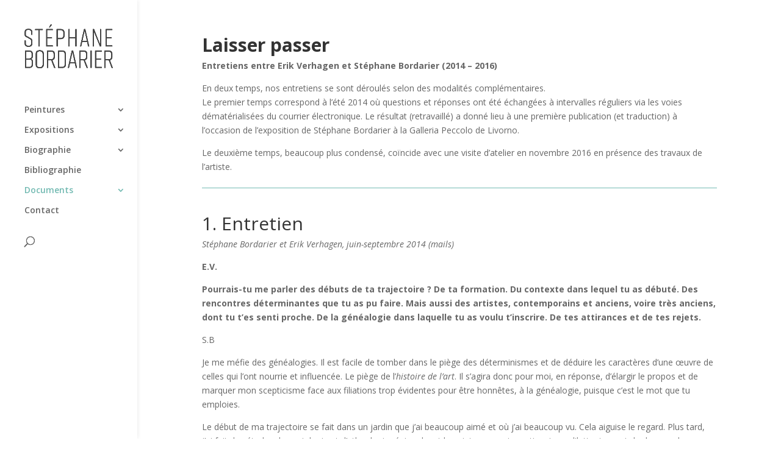

--- FILE ---
content_type: text/css
request_url: https://stephanebordarier.com/wp-content/themes/Divi-enfant/style.css?ver=4.27.4
body_size: 140
content:
/*
Theme Name: Divi-enfant
Description: Theme enfant de Stéphane Bordarier
Author: Marie Herbreteau
Author URI: http://www.marieherbreteau.com
Template: Divi 
Version: 0.1.0
*/


/*
MENU SECONDAIRE
*/
#top-menu li li a {
    padding: 6px 20px;
    width: 260px;
}



.nav li ul {
	width: 260px;}